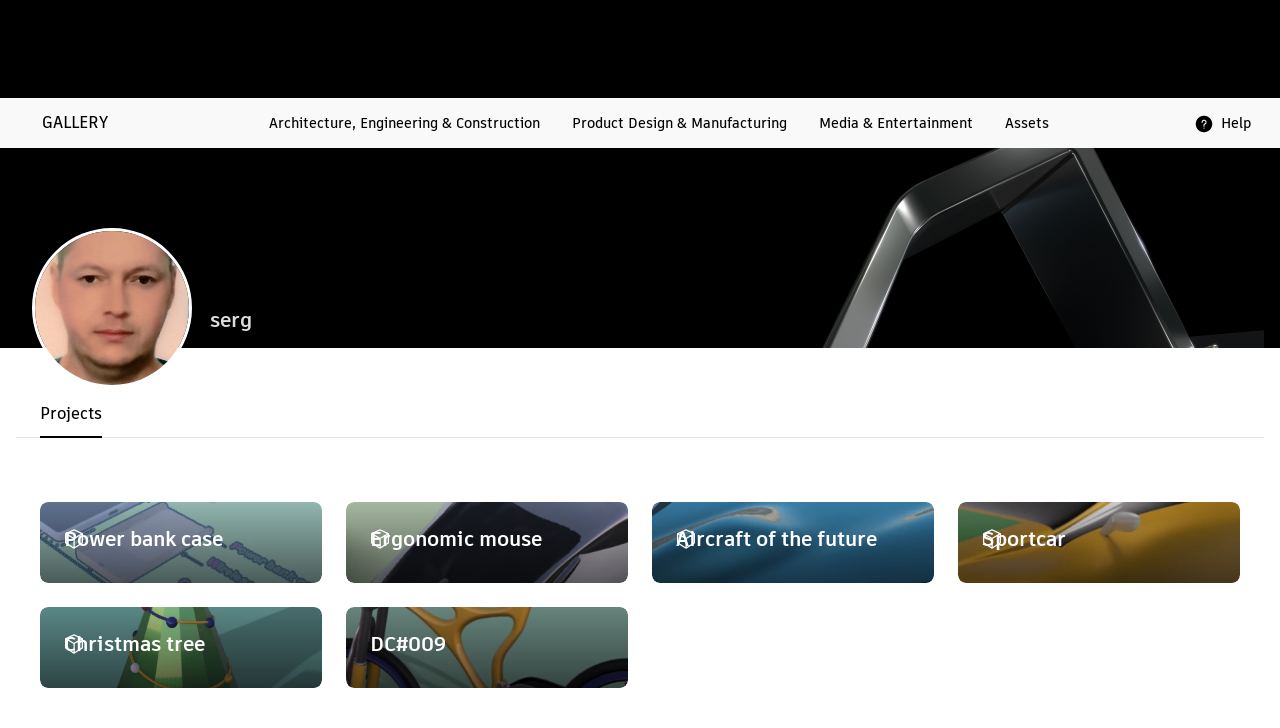

--- FILE ---
content_type: text/html; charset=utf-8
request_url: https://www.autodesk.com/community/gallery/profile/com-000059199217
body_size: 6547
content:
<!doctype html><html lang="en-US" data-env="prod"><head><meta name="twitter:card" content="Autodesk Community Gallery"/><meta name="twitter:site" content="@AutodeskEP"/><meta content="width=device-width,initial-scale=1" name="viewport"/><meta charset="utf-8"/><meta name="csrf-param" content="authenticity_token"/><meta name="google-site-verification" content="0PjFhvh3plE1ifthuUB8-ZBSindmZSKW_e7WhrTLdT0"/><script defer="defer" id="ze-snippet" src="https://static.zdassets.com/ekr/snippet.js?key=46059aff-f49b-4507-9fa2-7dbbe8076197" type="text/javascript"></script><script async src="https://swc-stg.autodesk.com/web-mfe/universal-header/stage/v1/app.js" type="text/javascript"></script><script async src="https://swc-stg.autodesk.com/web-mfe/universal-footer/stage/v1/app.js" type="text/javascript"></script><link rel="preload" href="https://swc.autodesk.com/pharmacopeia/fonts/dhig2021.css" as="style" onload='this.onload=null,this.rel="stylesheet"'/><noscript><link rel="stylesheet" href="https://swc.autodesk.com/pharmacopeia/fonts/dhig2021.css"/></noscript><link rel="preload" href="https://swc.autodesk.com/pharmacopeia/css/dhig2021/v0/dhig-global.css" as="style" onload='this.onload=null,this.rel="stylesheet"'/><noscript><link rel="stylesheet" href="https://swc.autodesk.com/pharmacopeia/css/dhig2021/v0/dhig-global.css"/></noscript><link rel="preload" href="https://swc.autodesk.com/pharmacopeia/css/dhig2021/v0/dhig-global-wrapper.css" as="style" onload='this.onload=null,this.rel="stylesheet"'/><noscript><link rel="stylesheet" href="https://swc.autodesk.com/pharmacopeia/css/dhig2021/v0/dhig-global-wrapper.css"/></noscript><link rel="icon" type="image/png" href="https://static-dc.autodesk.net/etc.clientlibs/v605.20221116.1815/dotcom/clientlibs/clientlib-site/resources/images/favicons/app-icon-192.png" sizes="192x192"/><link rel="apple-touch-icon" type="image/png" href="https://static-dc.autodesk.net/etc.clientlibs/v605.20221116.1815/dotcom/clientlibs/clientlib-site/resources/images/favicons/touch-icon-180.png"/><link rel="icon" type="image/svg+xml" href="https://static-dc.autodesk.net/etc.clientlibs/v605.20221116.1815/dotcom/clientlibs/clientlib-site/resources/images/favicons/favicon.svg"/><meta name="msapplication-TileColor" content="#FFFFFF"/><meta name="msapplication-TileImage" content="/etc.clientlibs/dotcom/clientlibs/clientlib-site/resources/images/favicons/favicon-152.png"/><script type="text/javascript">!function(t,e,a,n){t="https://tags.tiqcdn.com/utag/autodesk/gallery/prod/utag.js",a="script",(n=(e=document).createElement(a)).src=t,n.type="text/java"+a,n.async=!0,(t=e.getElementsByTagName(a)[0]).parentNode.insertBefore(n,t)}()</script><style>.container .universal-footer .page-container{max-width:calc(1248px - 2em);margin:0 auto;padding:0 1em}.container .universal-footer .mega-footer-column__title p{margin:0}</style><title data-rh="true">serg | Autodesk Community Gallery</title><script defer="defer" src="/static/js/main.748ccc84.js"></script><link href="/static/css/main.23883dd6.css" rel="stylesheet"><meta data-rh="true" name="robots" content="noindex"/><meta data-rh="true" property="og:image" content="https://dsuj2mkiosyd2.cloudfront.net/seo/en/000/001/og_image_original.jpg"/><meta data-rh="true" property="og:title" content="Autodesk Community Gallery"/><meta data-rh="true" property="og:url" content="https://www.autodesk.com/community/gallery/profile/com-000059199217"/><meta data-rh="true" property="og:description" content="Come and see serg&#x27;s Profile on the Autodesk Community Gallery"/><meta data-rh="true" property="twitter:title" content="Autodesk Community Gallery"/><style data-styled="true" data-styled-version="6.1.13">.eeUKaF{background-color:#000000;color:#000000;height:200px;left:0;}/*!sc*/
@media all and (max-width:990px){.eeUKaF{position:relative;}}/*!sc*/
data-styled.g160[id="ProfileLitestyled__BoxContainer-sc-3j03ab-0"]{content:"eeUKaF,"}/*!sc*/
.ekubip{display:flex;max-width:1248px;width:100%;height:100%;margin:0 auto;align-items:flex-end;gap:1em;}/*!sc*/
.ekubip .brandImage{position:relative;}/*!sc*/
.ekubip .avatar-section{z-index:1;margin-bottom:-40px;margin-left:16px;}/*!sc*/
.ekubip .profile-meta{position:relative;z-index:1;padding-bottom:16px;display:flex;flex-direction:column;gap:8px;align-items:flex-start;}/*!sc*/
.ekubip .profile-meta p{padding-left:18px;}/*!sc*/
@media screen and (min-width:991px){.ekubip .pattern{line-height:0;margin-left:auto;}.ekubip .avatar-section{z-index:1;}}/*!sc*/
@media screen and (min-width:1360px){.ekubip .avatar-section{margin-left:0;}}/*!sc*/
@media screen and (max-width:768px){.ekubip .avatar-section{left:0;}}/*!sc*/
.ekubip .avatar-section{border:3px solid white;box-sizing:border-box;width:160px;height:160px;border-radius:999px;}/*!sc*/
.ekubip .edit-profile{background:transparent;border-color:transparent;}/*!sc*/
.ekubip .edit-profile:hover{background:transparent;}/*!sc*/
.ekubip .edit-profile .icon-style{margin-right:0;width:20px;height:20px;}/*!sc*/
@media all and (max-width:990px){.ekubip .brandImage{position:absolute;width:507px;bottom:0;right:-100px;}.ekubip .avatar-section{width:160px;height:160px;}}/*!sc*/
.ekubip .icon-style{margin-right:8px;color:#FFFFFF;}/*!sc*/
data-styled.g161[id="ProfileLitestyled__GridContainer-sc-3j03ab-1"]{content:"ekubip,"}/*!sc*/
.ersVVk{max-width:1248px;margin:0 auto;}/*!sc*/
.ersVVk .bottomBox{margin-top:8px;}/*!sc*/
.ersVVk .wrap-name{word-break:break-all;}/*!sc*/
.ersVVk .sidebar{background-color:#f9f9f9;}/*!sc*/
.ersVVk .name-section{height:58px;font-family:'Artifakt Legend';font-style:normal;font-weight:800;font-size:24px;}/*!sc*/
.ersVVk .profile-section{font-weight:400;font-size:16px;line-height:150%;}/*!sc*/
.ersVVk .location-section{font-weight:400;font-size:12px;line-height:150%;margin-top:1.5em;}/*!sc*/
data-styled.g162[id="ProfileLitestyled__BottomContainer-sc-3j03ab-2"]{content:"ersVVk,"}/*!sc*/
.dgDryX{background-color:#f9f9f9;z-index:99;width:100%;min-height:50px;}/*!sc*/
@media screen and (max-width:768px){.dgDryX{top:57px;}}/*!sc*/
data-styled.g165[id="Navigationstyled__NavigationWrapper-sc-6qnfrm-0"]{content:"dgDryX,"}/*!sc*/
.RGkyL{display:inline-block;position:relative;padding:0.8em 26px 0.6em;background:transparent;color:#000000;text-decoration:none;}/*!sc*/
.RGkyL span{line-height:1em;font-weight:600;color:inherit;}/*!sc*/
.RGkyL:hover{background-color:rgba(0, 0, 0, 0.09);color:#000000;}/*!sc*/
.RGkyL:hover span{color:inherit;}/*!sc*/
data-styled.g166[id="Navigationstyled__NavigationTitle-sc-6qnfrm-1"]{content:"RGkyL,"}/*!sc*/
.kBCtVf{font-size:1rem;max-width:1248px;margin:0 auto;display:flex;justify-content:space-between;align-items:baseline;}/*!sc*/
@media screen and (max-width:1024px){.kBCtVf{justify-content:space-between;position:relative;text-align:right;align-items:center;}}/*!sc*/
data-styled.g167[id="Navigationstyled__NavigationContainer-sc-6qnfrm-2"]{content:"kBCtVf,"}/*!sc*/
.jfxBdy{display:flex;}/*!sc*/
@media screen and (max-width:1024px){.jfxBdy{position:absolute;top:100%;width:100%;background-color:#f9f9f9;display:none;z-index:99;}}/*!sc*/
data-styled.g168[id="Navigationstyled__NavigationNav-sc-6qnfrm-3"]{content:"jfxBdy,"}/*!sc*/
.fDKefZ{list-style-type:none;margin:0;display:flex;flex-wrap:wrap;align-items:center;padding-inline-start:0;}/*!sc*/
data-styled.g169[id="Navigationstyled__NavigationItems-sc-6qnfrm-4"]{content:"fDKefZ,"}/*!sc*/
.kxeuIk{list-style-type:none;}/*!sc*/
@media screen and (max-width:880px){.kxeuIk{width:100%;}}/*!sc*/
data-styled.g170[id="Navigationstyled__NavigationItem-sc-6qnfrm-5"]{content:"kxeuIk,"}/*!sc*/
.jAfIqV{font-size:14px;font-weight:600;padding:18px 1rem 14px;line-height:1em;display:inline-flex;align-items:center;text-decoration:none;color:#000000;background:transparent;}/*!sc*/
.jAfIqV:hover{background-color:rgba(0, 0, 0, 0.09);color:#000000;}/*!sc*/
data-styled.g172[id="Navigationstyled__NavigationLink-sc-6qnfrm-7"]{content:"jAfIqV,"}/*!sc*/
html{font-size:16px!important;font-family:'ArtifaktElement';}/*!sc*/
@media screen and (max-width: 768px){.router-wrapper{margin-top:0;}}/*!sc*/
body{margin:0;background-color:#fff;}/*!sc*/
p,div,img,video{box-sizing:border-box;}/*!sc*/
.uh-container-wrapper .uh-container-section-wrapper{width:100%!important;}/*!sc*/
.inverted_white_loader.DhigProgress--background{color:rgba(255, 255, 255, 0.16)!important;}/*!sc*/
.inverted_white_loader.DhigProgress--foreground{color:white!important;}/*!sc*/
a[href^=tel]{color:#000;text-decoration:none;}/*!sc*/
data-styled.g177[id="sc-global-tYHyR1"]{content:"sc-global-tYHyR1,"}/*!sc*/
html{font-size:16px!important;font-family:'ArtifaktElement';}/*!sc*/
@media screen and (max-width: 768px){.router-wrapper{margin-top:0;}}/*!sc*/
body{margin:0;background-color:#fff;}/*!sc*/
p,div,img,video{box-sizing:border-box;}/*!sc*/
.uh-container-wrapper .uh-container-section-wrapper{width:100%!important;}/*!sc*/
.inverted_white_loader.DhigProgress--background{color:rgba(255, 255, 255, 0.16)!important;}/*!sc*/
.inverted_white_loader.DhigProgress--foreground{color:white!important;}/*!sc*/
a[href^=tel]{color:#000;text-decoration:none;}/*!sc*/
data-styled.g178[id="sc-global-tYHyR2"]{content:"sc-global-tYHyR2,"}/*!sc*/
</style></head><body ><div class="container"><div class="fixed-header" style="max-width:100%;height:98px;background-color:#000"><div id="lo-uh-container" style="position:fixed;width:100%;z-index:100"></div></div><div id="root"> <div data-wat-link-section="community gallery navigation" class="Navigationstyled__NavigationWrapper-sc-6qnfrm-0 dgDryX"><div class="Navigationstyled__NavigationContainer-sc-6qnfrm-2 kBCtVf"><a data-wat-val="Gallery" class="Navigationstyled__NavigationTitle-sc-6qnfrm-1 RGkyL" href="/community/gallery"><style data-emotion="css 178zfmx-MuiTypography-root">.css-178zfmx-MuiTypography-root{margin:0;font-family:ArtifaktElement,Arial,sans-serif;font-size:1rem;font-weight:400;line-height:1.5;letter-spacing:0;color:#212121;}</style><span class="MuiTypography-root MuiTypography-body-copy-medium css-178zfmx-MuiTypography-root" style="text-transform:uppercase">Gallery</span></a><nav class="Navigationstyled__NavigationNav-sc-6qnfrm-3 jfxBdy"><ul class="Navigationstyled__NavigationItems-sc-6qnfrm-4 fDKefZ"><li class="Navigationstyled__NavigationItem-sc-6qnfrm-5 kxeuIk"><a data-wat-val="Architecture, Engineering &amp; Construction" class="Navigationstyled__NavigationLink-sc-6qnfrm-7 jAfIqV" href="/community/gallery/architecture-engineering-construction">Architecture, Engineering &amp; Construction</a></li><li class="Navigationstyled__NavigationItem-sc-6qnfrm-5 kxeuIk"><a data-wat-val="Product Design &amp; Manufacturing" class="Navigationstyled__NavigationLink-sc-6qnfrm-7 jAfIqV" href="/community/gallery/product-design-manufacturing">Product Design &amp; Manufacturing</a></li><li class="Navigationstyled__NavigationItem-sc-6qnfrm-5 kxeuIk"><a data-wat-val="Media &amp; Entertainment" class="Navigationstyled__NavigationLink-sc-6qnfrm-7 jAfIqV" href="/community/gallery/media-entertainment">Media &amp; Entertainment</a></li><li class="Navigationstyled__NavigationItem-sc-6qnfrm-5 kxeuIk"><a data-wat-val="Assets" class="Navigationstyled__NavigationLink-sc-6qnfrm-7 jAfIqV" href="/community/gallery/assets">Assets</a></li></ul></nav><li class="Navigationstyled__NavigationItem-sc-6qnfrm-5 kxeuIk"><style data-emotion="css 12oopjy-MuiButton-root">.css-12oopjy-MuiButton-root{font-family:ArtifaktElement,Arial,sans-serif;font-weight:700;font-size:0.9285714285714285rem;line-height:1.75;text-transform:uppercase;min-width:64px;padding:4px 5px;border-radius:4px;-webkit-transition:none;transition:none;color:#000000;background-color:transparent;border-color:transparent;border-style:solid;border-width:1px;box-shadow:none;color:#000000;font-size:1rem;font-weight:600;line-height:1.25;min-width:80px;opacity:1;padding-bottom:9px;padding-left:1.25rem;padding-right:1.25rem;padding-top:9px;text-transform:none;background-color:transparent;border-color:transparent;border-style:solid;border-width:1px;box-shadow:none;color:#000000;font-size:0.875rem;font-weight:600;line-height:1.25;min-width:64px;opacity:1;padding-bottom:6.25px;padding-left:.75rem;padding-right:.75rem;padding-top:6.25px;text-transform:none;}.css-12oopjy-MuiButton-root:hover{-webkit-text-decoration:none;text-decoration:none;background-color:rgba(0, 0, 0, 0.04);}@media (hover: none){.css-12oopjy-MuiButton-root:hover{background-color:transparent;}}.css-12oopjy-MuiButton-root.Mui-disabled{color:rgba(0, 0, 0, 0.26);}.css-12oopjy-MuiButton-root:hover{background-color:transparent;border-color:transparent;border-style:solid;border-width:1px;box-shadow:0px 0px 0px 1px #8080FF;color:#000000;font-size:1rem;font-weight:600;line-height:1.25;min-width:80px;opacity:1;padding-bottom:9px;padding-left:1.25rem;padding-right:1.25rem;padding-top:9px;text-transform:none;}.css-12oopjy-MuiButton-root.Mui-disabled{background-color:transparent;border-color:transparent;border-style:solid;border-width:1px;box-shadow:none;color:#000000;font-size:1rem;font-weight:600;line-height:1.25;min-width:80px;opacity:0.4;padding-bottom:9px;padding-left:1.25rem;padding-right:1.25rem;padding-top:9px;text-transform:none;}.css-12oopjy-MuiButton-root:focus{background-color:transparent;border-color:transparent;border-style:solid;border-width:1px;box-shadow:0px 0px 0px 3px #5F60FF,0px 0px 0px 1px #FFFFFF;color:#000000;font-size:1rem;font-weight:600;line-height:1.25;min-width:80px;opacity:1;padding-bottom:9px;padding-left:1.25rem;padding-right:1.25rem;padding-top:9px;text-transform:none;}.css-12oopjy-MuiButton-root:focus:active{background-color:transparent;border-color:transparent;border-style:solid;border-width:1px;box-shadow:0px 0px 0px 2px #2BC275;color:#000000;font-size:1rem;font-weight:600;line-height:1.25;min-width:80px;opacity:1;padding-bottom:9px;padding-left:1.25rem;padding-right:1.25rem;padding-top:9px;text-transform:none;}.css-12oopjy-MuiButton-root:active{background-color:transparent;border-color:transparent;border-style:solid;border-width:1px;box-shadow:0px 0px 0px 2px #2BC275;color:#000000;font-size:1rem;font-weight:600;line-height:1.25;min-width:80px;opacity:1;padding-bottom:9px;padding-left:1.25rem;padding-right:1.25rem;padding-top:9px;text-transform:none;}.css-12oopjy-MuiButton-root:hover{background-color:transparent;border-color:transparent;border-style:solid;border-width:1px;box-shadow:0px 0px 0px 1px #8080FF;color:#000000;font-size:0.875rem;font-weight:600;line-height:1.25;min-width:64px;opacity:1;padding-bottom:6.25px;padding-left:.75rem;padding-right:.75rem;padding-top:6.25px;text-transform:none;}.css-12oopjy-MuiButton-root.Mui-disabled{background-color:transparent;border-color:transparent;border-style:solid;border-width:1px;box-shadow:none;color:#000000;font-size:0.875rem;font-weight:600;line-height:1.25;min-width:64px;opacity:0.4;padding-bottom:6.25px;padding-left:.75rem;padding-right:.75rem;padding-top:6.25px;text-transform:none;}.css-12oopjy-MuiButton-root:focus{background-color:transparent;border-color:transparent;border-style:solid;border-width:1px;box-shadow:0px 0px 0px 3px #5F60FF,0px 0px 0px 1px #FFFFFF;color:#000000;font-size:0.875rem;font-weight:600;line-height:1.25;min-width:64px;opacity:1;padding-bottom:6.25px;padding-left:.75rem;padding-right:.75rem;padding-top:6.25px;text-transform:none;}.css-12oopjy-MuiButton-root:focus:active{background-color:transparent;border-color:transparent;border-style:solid;border-width:1px;box-shadow:0px 0px 0px 2px #2BC275;color:#000000;font-size:0.875rem;font-weight:600;line-height:1.25;min-width:64px;opacity:1;padding-bottom:6.25px;padding-left:.75rem;padding-right:.75rem;padding-top:6.25px;text-transform:none;}.css-12oopjy-MuiButton-root:active{background-color:transparent;border-color:transparent;border-style:solid;border-width:1px;box-shadow:0px 0px 0px 2px #2BC275;color:#000000;font-size:0.875rem;font-weight:600;line-height:1.25;min-width:64px;opacity:1;padding-bottom:6.25px;padding-left:.75rem;padding-right:.75rem;padding-top:6.25px;text-transform:none;}</style><style data-emotion="css 1qc848-MuiButtonBase-root-MuiButton-root">.css-1qc848-MuiButtonBase-root-MuiButton-root{display:-webkit-inline-box;display:-webkit-inline-flex;display:-ms-inline-flexbox;display:inline-flex;-webkit-align-items:center;-webkit-box-align:center;-ms-flex-align:center;align-items:center;-webkit-box-pack:center;-ms-flex-pack:center;-webkit-justify-content:center;justify-content:center;position:relative;box-sizing:border-box;-webkit-tap-highlight-color:transparent;background-color:transparent;outline:0;border:0;margin:0;border-radius:0;padding:0;cursor:pointer;-webkit-user-select:none;-moz-user-select:none;-ms-user-select:none;user-select:none;vertical-align:middle;-moz-appearance:none;-webkit-appearance:none;-webkit-text-decoration:none;text-decoration:none;color:inherit;font-family:ArtifaktElement,Arial,sans-serif;font-weight:700;font-size:0.9285714285714285rem;line-height:1.75;text-transform:uppercase;min-width:64px;padding:4px 5px;border-radius:4px;-webkit-transition:none;transition:none;color:#000000;background-color:transparent;border-color:transparent;border-style:solid;border-width:1px;box-shadow:none;color:#000000;font-size:1rem;font-weight:600;line-height:1.25;min-width:80px;opacity:1;padding-bottom:9px;padding-left:1.25rem;padding-right:1.25rem;padding-top:9px;text-transform:none;background-color:transparent;border-color:transparent;border-style:solid;border-width:1px;box-shadow:none;color:#000000;font-size:0.875rem;font-weight:600;line-height:1.25;min-width:64px;opacity:1;padding-bottom:6.25px;padding-left:.75rem;padding-right:.75rem;padding-top:6.25px;text-transform:none;}.css-1qc848-MuiButtonBase-root-MuiButton-root::-moz-focus-inner{border-style:none;}.css-1qc848-MuiButtonBase-root-MuiButton-root.Mui-disabled{pointer-events:none;cursor:default;}@media print{.css-1qc848-MuiButtonBase-root-MuiButton-root{-webkit-print-color-adjust:exact;color-adjust:exact;}}.css-1qc848-MuiButtonBase-root-MuiButton-root:hover{-webkit-text-decoration:none;text-decoration:none;background-color:rgba(0, 0, 0, 0.04);}@media (hover: none){.css-1qc848-MuiButtonBase-root-MuiButton-root:hover{background-color:transparent;}}.css-1qc848-MuiButtonBase-root-MuiButton-root.Mui-disabled{color:rgba(0, 0, 0, 0.26);}.css-1qc848-MuiButtonBase-root-MuiButton-root:hover{background-color:transparent;border-color:transparent;border-style:solid;border-width:1px;box-shadow:0px 0px 0px 1px #8080FF;color:#000000;font-size:1rem;font-weight:600;line-height:1.25;min-width:80px;opacity:1;padding-bottom:9px;padding-left:1.25rem;padding-right:1.25rem;padding-top:9px;text-transform:none;}.css-1qc848-MuiButtonBase-root-MuiButton-root.Mui-disabled{background-color:transparent;border-color:transparent;border-style:solid;border-width:1px;box-shadow:none;color:#000000;font-size:1rem;font-weight:600;line-height:1.25;min-width:80px;opacity:0.4;padding-bottom:9px;padding-left:1.25rem;padding-right:1.25rem;padding-top:9px;text-transform:none;}.css-1qc848-MuiButtonBase-root-MuiButton-root:focus{background-color:transparent;border-color:transparent;border-style:solid;border-width:1px;box-shadow:0px 0px 0px 3px #5F60FF,0px 0px 0px 1px #FFFFFF;color:#000000;font-size:1rem;font-weight:600;line-height:1.25;min-width:80px;opacity:1;padding-bottom:9px;padding-left:1.25rem;padding-right:1.25rem;padding-top:9px;text-transform:none;}.css-1qc848-MuiButtonBase-root-MuiButton-root:focus:active{background-color:transparent;border-color:transparent;border-style:solid;border-width:1px;box-shadow:0px 0px 0px 2px #2BC275;color:#000000;font-size:1rem;font-weight:600;line-height:1.25;min-width:80px;opacity:1;padding-bottom:9px;padding-left:1.25rem;padding-right:1.25rem;padding-top:9px;text-transform:none;}.css-1qc848-MuiButtonBase-root-MuiButton-root:active{background-color:transparent;border-color:transparent;border-style:solid;border-width:1px;box-shadow:0px 0px 0px 2px #2BC275;color:#000000;font-size:1rem;font-weight:600;line-height:1.25;min-width:80px;opacity:1;padding-bottom:9px;padding-left:1.25rem;padding-right:1.25rem;padding-top:9px;text-transform:none;}.css-1qc848-MuiButtonBase-root-MuiButton-root:hover{background-color:transparent;border-color:transparent;border-style:solid;border-width:1px;box-shadow:0px 0px 0px 1px #8080FF;color:#000000;font-size:0.875rem;font-weight:600;line-height:1.25;min-width:64px;opacity:1;padding-bottom:6.25px;padding-left:.75rem;padding-right:.75rem;padding-top:6.25px;text-transform:none;}.css-1qc848-MuiButtonBase-root-MuiButton-root.Mui-disabled{background-color:transparent;border-color:transparent;border-style:solid;border-width:1px;box-shadow:none;color:#000000;font-size:0.875rem;font-weight:600;line-height:1.25;min-width:64px;opacity:0.4;padding-bottom:6.25px;padding-left:.75rem;padding-right:.75rem;padding-top:6.25px;text-transform:none;}.css-1qc848-MuiButtonBase-root-MuiButton-root:focus{background-color:transparent;border-color:transparent;border-style:solid;border-width:1px;box-shadow:0px 0px 0px 3px #5F60FF,0px 0px 0px 1px #FFFFFF;color:#000000;font-size:0.875rem;font-weight:600;line-height:1.25;min-width:64px;opacity:1;padding-bottom:6.25px;padding-left:.75rem;padding-right:.75rem;padding-top:6.25px;text-transform:none;}.css-1qc848-MuiButtonBase-root-MuiButton-root:focus:active{background-color:transparent;border-color:transparent;border-style:solid;border-width:1px;box-shadow:0px 0px 0px 2px #2BC275;color:#000000;font-size:0.875rem;font-weight:600;line-height:1.25;min-width:64px;opacity:1;padding-bottom:6.25px;padding-left:.75rem;padding-right:.75rem;padding-top:6.25px;text-transform:none;}.css-1qc848-MuiButtonBase-root-MuiButton-root:active{background-color:transparent;border-color:transparent;border-style:solid;border-width:1px;box-shadow:0px 0px 0px 2px #2BC275;color:#000000;font-size:0.875rem;font-weight:600;line-height:1.25;min-width:64px;opacity:1;padding-bottom:6.25px;padding-left:.75rem;padding-right:.75rem;padding-top:6.25px;text-transform:none;}</style><a class="MuiButtonBase-root MuiButton-root MuiButton-text MuiButton-textPrimary MuiButton-sizeSmall MuiButton-textSizeSmall MuiButton-colorPrimary MuiButton-root MuiButton-text MuiButton-textPrimary MuiButton-sizeSmall MuiButton-textSizeSmall MuiButton-colorPrimary css-1qc848-MuiButtonBase-root-MuiButton-root" tabindex="0" href="https://forums.autodesk.com/t5/report-a-website-issue/ct-p/report-a-website-issue" target="_blank" rel="noopener noreferrer"><style data-emotion="css 4mtfun-MuiButton-startIcon">.css-4mtfun-MuiButton-startIcon{display:inherit;margin-right:8px;margin-left:-2px;}.css-4mtfun-MuiButton-startIcon>*:nth-of-type(1){font-size:18px;}.css-4mtfun-MuiButton-startIcon svg{color:inherit;}.css-4mtfun-MuiButton-startIcon .DhigProgress--foreground{color:inherit!important;}</style><span class="MuiButton-icon MuiButton-startIcon MuiButton-iconSizeSmall css-4mtfun-MuiButton-startIcon"><style data-emotion="css 14n7dmr-MuiSvgIcon-root">.css-14n7dmr-MuiSvgIcon-root{-webkit-user-select:none;-moz-user-select:none;-ms-user-select:none;user-select:none;width:1em;height:1em;display:inline-block;fill:currentColor;-webkit-flex-shrink:0;-ms-flex-negative:0;flex-shrink:0;-webkit-transition:none;transition:none;font-size:2.5rem;color:#000000;display:inline-block;font-size:1rem;vertical-align:middle;height:1em;width:1em;}.css-14n7dmr-MuiSvgIcon-root.DhigSvgIcon--size--inherit{font-size:inherit;}.css-14n7dmr-MuiSvgIcon-root.DhigSvgIcon--size--medium{height:1.25em;width:1.25em;}.css-14n7dmr-MuiSvgIcon-root.DhigSvgIcon--size--large{height:1.5em;width:1.5em;}.css-14n7dmr-MuiSvgIcon-root.DhigSvgIcon--type--display-icon.DhigSvgIcon--size--medium{height:36px;width:36px;}.css-14n7dmr-MuiSvgIcon-root.DhigSvgIcon--type--display-icon.DhigSvgIcon--size--large{height:48px;width:48px;}.css-14n7dmr-MuiSvgIcon-root use.dhig--icons--miscellaneous--edit-marker-left{stroke:#FFFFFF;color:#000000;}.css-14n7dmr-MuiSvgIcon-root use.dhig--icons--miscellaneous--edit-marker-right{stroke:#FFFFFF;color:#000000;}.css-14n7dmr-MuiSvgIcon-root use.dhig--display-icons--error{fill:#C34922;color:#FFFFFF;}.css-14n7dmr-MuiSvgIcon-root use.dhig--ui-controls--error{fill:#C34922;color:#FFFFFF;}.css-14n7dmr-MuiSvgIcon-root use.dhig--ui-controls--manual-width--error{fill:#C34922;color:#FFFFFF;}.css-14n7dmr-MuiSvgIcon-root use.dhig--display-icons--lock{fill:#FFFFFF;}.css-14n7dmr-MuiSvgIcon-root g#error{fill:#C34922;color:#FFFFFF;}.css-14n7dmr-MuiSvgIcon-root g#lock{fill:#FFFFFF;}.css-14n7dmr-MuiSvgIcon-root g#edit-marker-left{stroke:#FFFFFF;color:#000000;}.css-14n7dmr-MuiSvgIcon-root g#edit-marker-right{stroke:#FFFFFF;color:#000000;}</style><svg class="MuiSvgIcon-root MuiSvgIcon-fontSizeLarge css-14n7dmr-MuiSvgIcon-root" focusable="false" aria-hidden="true" viewBox="0 0 24 24"><svg viewBox="0 0 24 24" fill="none" xmlns="http://www.w3.org/2000/svg"><g id="utility/help-solid"><path id="fill" fill-rule="evenodd" clip-rule="evenodd" d="M12 23C18.0751 23 23 18.0751 23 12C23 5.92487 18.0751 1 12 1C5.92487 1 1 5.92487 1 12C1 18.0751 5.92487 23 12 23ZM10.25 9.74555C10.25 9.0298 10.5022 8.54874 10.8319 8.24199C11.1729 7.92473 11.6426 7.75216 12.1305 7.75002C12.6183 7.74788 13.0852 7.91611 13.4234 8.22983C13.7504 8.53308 14.0044 9.01548 14.0044 9.74555C14.0044 10.401 13.6234 10.7553 12.9148 11.2425C12.8709 11.2727 12.8248 11.304 12.777 11.3365C12.48 11.5381 12.1183 11.7836 11.8354 12.0681C11.4774 12.4281 11.1751 12.9146 11.1751 13.5749V15C11.1751 15.4142 11.5109 15.75 11.9251 15.75C12.3393 15.75 12.6751 15.4142 12.6751 15V13.5749C12.6751 13.4268 12.7265 13.2992 12.899 13.1258C13.0719 12.9519 13.2965 12.7985 13.6029 12.5893C13.6545 12.5541 13.7084 12.5173 13.7647 12.4785C14.4708 11.993 15.5044 11.241 15.5044 9.74555C15.5044 8.63374 15.1017 7.74051 14.4434 7.13002C13.7965 6.53001 12.9498 6.24641 12.1239 6.25003C11.2982 6.25366 10.4543 6.54443 9.81013 7.14379C9.15463 7.75365 8.75 8.64247 8.75 9.74555C8.75 10.1598 9.08579 10.4955 9.5 10.4955C9.91421 10.4955 10.25 10.1598 10.25 9.74555ZM12.75 17.5C12.75 17.0858 12.4142 16.75 12 16.75C11.5858 16.75 11.25 17.0858 11.25 17.5V17.6C11.25 18.0142 11.5858 18.35 12 18.35C12.4142 18.35 12.75 18.0142 12.75 17.6V17.5Z" fill="currentColor"></path></g></svg></svg></span>Help</a></li></div></div><div class="router-wrapper"><div class="ProfileLitestyled__BoxContainer-sc-3j03ab-0 eeUKaF"><div class="ProfileLitestyled__GridContainer-sc-3j03ab-1 ekubip"><style data-emotion="css 13i4rnv-MuiGrid-root">.css-13i4rnv-MuiGrid-root{box-sizing:border-box;margin:0;-webkit-flex-direction:row;-ms-flex-direction:row;flex-direction:row;}</style><div class="MuiGrid-root MuiGrid-item info-section css-13i4rnv-MuiGrid-root"><style data-emotion="css 1mc4l0s-MuiAvatar-root">.css-1mc4l0s-MuiAvatar-root{position:relative;display:-webkit-box;display:-webkit-flex;display:-ms-flexbox;display:flex;-webkit-align-items:center;-webkit-box-align:center;-ms-flex-align:center;align-items:center;-webkit-box-pack:center;-ms-flex-pack:center;-webkit-justify-content:center;justify-content:center;-webkit-flex-shrink:0;-ms-flex-negative:0;flex-shrink:0;width:40px;height:40px;font-family:ArtifaktElement,Arial,sans-serif;font-size:1.4285714285714284rem;line-height:1;border-radius:50%;overflow:hidden;-webkit-user-select:none;-moz-user-select:none;-ms-user-select:none;user-select:none;color:#FFFFFF;background-color:#bdbdbd;}</style><div class="MuiAvatar-root MuiAvatar-circular MuiAvatar-colorDefault avatar-section css-1mc4l0s-MuiAvatar-root"><style data-emotion="css 1i6ghfn-MuiAvatar-fallback">.css-1i6ghfn-MuiAvatar-fallback{width:75%;height:75%;}</style><style data-emotion="css pj20zz-MuiSvgIcon-root-MuiAvatar-fallback">.css-pj20zz-MuiSvgIcon-root-MuiAvatar-fallback{-webkit-user-select:none;-moz-user-select:none;-ms-user-select:none;user-select:none;width:1em;height:1em;display:inline-block;fill:currentColor;-webkit-flex-shrink:0;-ms-flex-negative:0;flex-shrink:0;-webkit-transition:none;transition:none;font-size:1.7142857142857142rem;color:#000000;display:inline-block;font-size:1rem;vertical-align:middle;height:1em;width:1em;width:75%;height:75%;}.css-pj20zz-MuiSvgIcon-root-MuiAvatar-fallback.DhigSvgIcon--size--inherit{font-size:inherit;}.css-pj20zz-MuiSvgIcon-root-MuiAvatar-fallback.DhigSvgIcon--size--medium{height:1.25em;width:1.25em;}.css-pj20zz-MuiSvgIcon-root-MuiAvatar-fallback.DhigSvgIcon--size--large{height:1.5em;width:1.5em;}.css-pj20zz-MuiSvgIcon-root-MuiAvatar-fallback.DhigSvgIcon--type--display-icon.DhigSvgIcon--size--medium{height:36px;width:36px;}.css-pj20zz-MuiSvgIcon-root-MuiAvatar-fallback.DhigSvgIcon--type--display-icon.DhigSvgIcon--size--large{height:48px;width:48px;}.css-pj20zz-MuiSvgIcon-root-MuiAvatar-fallback use.dhig--icons--miscellaneous--edit-marker-left{stroke:#FFFFFF;color:#000000;}.css-pj20zz-MuiSvgIcon-root-MuiAvatar-fallback use.dhig--icons--miscellaneous--edit-marker-right{stroke:#FFFFFF;color:#000000;}.css-pj20zz-MuiSvgIcon-root-MuiAvatar-fallback use.dhig--display-icons--error{fill:#C34922;color:#FFFFFF;}.css-pj20zz-MuiSvgIcon-root-MuiAvatar-fallback use.dhig--ui-controls--error{fill:#C34922;color:#FFFFFF;}.css-pj20zz-MuiSvgIcon-root-MuiAvatar-fallback use.dhig--ui-controls--manual-width--error{fill:#C34922;color:#FFFFFF;}.css-pj20zz-MuiSvgIcon-root-MuiAvatar-fallback use.dhig--display-icons--lock{fill:#FFFFFF;}.css-pj20zz-MuiSvgIcon-root-MuiAvatar-fallback g#error{fill:#C34922;color:#FFFFFF;}.css-pj20zz-MuiSvgIcon-root-MuiAvatar-fallback g#lock{fill:#FFFFFF;}.css-pj20zz-MuiSvgIcon-root-MuiAvatar-fallback g#edit-marker-left{stroke:#FFFFFF;color:#000000;}.css-pj20zz-MuiSvgIcon-root-MuiAvatar-fallback g#edit-marker-right{stroke:#FFFFFF;color:#000000;}</style><svg class="MuiSvgIcon-root MuiSvgIcon-fontSizeMedium MuiAvatar-fallback css-pj20zz-MuiSvgIcon-root-MuiAvatar-fallback" focusable="false" aria-hidden="true" viewBox="0 0 24 24" data-testid="PersonIcon"><path d="M12 12c2.21 0 4-1.79 4-4s-1.79-4-4-4-4 1.79-4 4 1.79 4 4 4zm0 2c-2.67 0-8 1.34-8 4v2h16v-2c0-2.66-5.33-4-8-4z"></path></svg></div></div><style data-emotion="css vj1n65-MuiGrid-root">.css-vj1n65-MuiGrid-root{box-sizing:border-box;-webkit-flex-direction:row;-ms-flex-direction:row;flex-direction:row;}</style><div class="MuiGrid-root profile-meta css-vj1n65-MuiGrid-root"><style data-emotion="css yqi0y3-MuiTypography-root">.css-yqi0y3-MuiTypography-root{margin:0;font-family:ArtifaktElement,Arial,sans-serif;font-size:clamp(1.125rem, calc(1.06rem + 0.278vw), 1.3125rem);font-weight:700;line-height:1.25;letter-spacing:0;color:#212121;}</style><p class="MuiTypography-root MuiTypography-headline-small wrap-name css-yqi0y3-MuiTypography-root" style="color:rgb(222, 222, 222)"></p></div><style data-emotion="css 13i4rnv-MuiGrid-root">.css-13i4rnv-MuiGrid-root{box-sizing:border-box;margin:0;-webkit-flex-direction:row;-ms-flex-direction:row;flex-direction:row;}</style><div class="MuiGrid-root MuiGrid-item MuiGrid-grid-xs-8 pattern css-13i4rnv-MuiGrid-root"><img src="https://app.community-gallery-development.autodesk.com/static/images/brandImage.png" alt="brand-image" class="brandImage"/></div></div></div><div class="ProfileLitestyled__BottomContainer-sc-3j03ab-2 ersVVk"><style data-emotion="css i9gxme">.css-i9gxme{-webkit-box-flex:1;-webkit-flex-grow:1;-ms-flex-positive:1;flex-grow:1;}</style><div class="MuiBox-root css-i9gxme"><style data-emotion="css rlvbo2-MuiGrid-root">.css-rlvbo2-MuiGrid-root{box-sizing:border-box;display:-webkit-box;display:-webkit-flex;display:-ms-flexbox;display:flex;-webkit-box-flex-wrap:wrap;-webkit-flex-wrap:wrap;-ms-flex-wrap:wrap;flex-wrap:wrap;width:100%;-webkit-flex-direction:row;-ms-flex-direction:row;flex-direction:row;}@media (min-width:0px){.css-rlvbo2-MuiGrid-root{margin-top:-16px;}.css-rlvbo2-MuiGrid-root>.MuiGrid-item{padding-top:16px;}}@media (min-width:600px){.css-rlvbo2-MuiGrid-root{margin-top:-16px;}.css-rlvbo2-MuiGrid-root>.MuiGrid-item{padding-top:16px;}}@media (min-width:960px){.css-rlvbo2-MuiGrid-root{margin-top:-20px;}.css-rlvbo2-MuiGrid-root>.MuiGrid-item{padding-top:20px;}}@media (min-width:1280px){.css-rlvbo2-MuiGrid-root{margin-top:-24px;}.css-rlvbo2-MuiGrid-root>.MuiGrid-item{padding-top:24px;}}@media (min-width:0px){.css-rlvbo2-MuiGrid-root{width:calc(100% + 16px);margin-left:-16px;}.css-rlvbo2-MuiGrid-root>.MuiGrid-item{padding-left:16px;}}@media (min-width:600px){.css-rlvbo2-MuiGrid-root{width:calc(100% + 16px);margin-left:-16px;}.css-rlvbo2-MuiGrid-root>.MuiGrid-item{padding-left:16px;}}@media (min-width:960px){.css-rlvbo2-MuiGrid-root{width:calc(100% + 20px);margin-left:-20px;}.css-rlvbo2-MuiGrid-root>.MuiGrid-item{padding-left:20px;}}@media (min-width:1280px){.css-rlvbo2-MuiGrid-root{width:calc(100% + 24px);margin-left:-24px;}.css-rlvbo2-MuiGrid-root>.MuiGrid-item{padding-left:24px;}}</style><div class="MuiGrid-root MuiGrid-container MuiGrid-spacing-xs-4 MuiGrid-spacing-sm-4 MuiGrid-spacing-md-5 MuiGrid-spacing-lg-6 bottomBox css-rlvbo2-MuiGrid-root"><style data-emotion="css nn5ddq-MuiGrid-root">.css-nn5ddq-MuiGrid-root{box-sizing:border-box;margin:0;-webkit-flex-direction:row;-ms-flex-direction:row;flex-direction:row;-webkit-flex-basis:100%;-ms-flex-preferred-size:100%;flex-basis:100%;-webkit-box-flex:0;-webkit-flex-grow:0;-ms-flex-positive:0;flex-grow:0;max-width:100%;}@media (min-width:960px){.css-nn5ddq-MuiGrid-root{-webkit-flex-basis:100%;-ms-flex-preferred-size:100%;flex-basis:100%;-webkit-box-flex:0;-webkit-flex-grow:0;-ms-flex-positive:0;flex-grow:0;max-width:100%;}}@media (min-width:1280px){.css-nn5ddq-MuiGrid-root{-webkit-flex-basis:100%;-ms-flex-preferred-size:100%;flex-basis:100%;-webkit-box-flex:0;-webkit-flex-grow:0;-ms-flex-positive:0;flex-grow:0;max-width:100%;}}@media (min-width:1920px){.css-nn5ddq-MuiGrid-root{-webkit-flex-basis:100%;-ms-flex-preferred-size:100%;flex-basis:100%;-webkit-box-flex:0;-webkit-flex-grow:0;-ms-flex-positive:0;flex-grow:0;max-width:100%;}}</style><div class="MuiGrid-root MuiGrid-item MuiGrid-grid-xs-12 css-nn5ddq-MuiGrid-root"></div></div></div></div></div> </div>
      <script>
      window.__ENV__ = {"ENVIRONMENT":"prod"};
      window.__PRELOADED_STATE__ = {"core":{"appLanguage":"en"},"create":{"showModal":false,"id":null,"createType":"project","title":"","description":"","blocks":[],"status":"draft","tags":[],"industries":[1],"products":[],"unsavedActions":false,"isEdit":false,"currentCreateDetailsStep":0,"createDetailsSteps":[{"label":"create_step_type","value":0,"validated":true,"isError":false,"allFormFilledOnce":false},{"label":"create_step_info","value":1,"validated":false,"isError":false,"allFormFilledOnce":false},{"label":"create_step_categories","value":2,"validated":false,"isError":false,"allFormFilledOnce":false},{"label":"create_step_cover","value":3,"validated":false,"isError":false,"allFormFilledOnce":false}],"formComponentType":"project_details","loading":false,"publishStatusData":{"loaded":false,"loadingPercentage":0,"error":{"isError":false}}},"clientNotifications":[],"auth":{"loading":false,"isAuthenticated":false,"hasLoggedIn":false},"_persist":{"version":-1,"rehydrated":true},"envData":{"ENVIRONMENT":"prod"}}
            </script>
            <script>
              window.__APOLLO_STATE__ = {"User:29169":{"__typename":"User","id":"29169","slug":"com-000059199217","role":null,"avatar_small":"https://images.profile.autodesk.com/HQCRNR8JJDLB/profilepictures/x80.jpg?r=638123320839350000","avatar_big":"https://images.profile.autodesk.com/HQCRNR8JJDLB/profilepictures/x160.jpg?r=638123320839350000","username":"serg","display_name":"serg","email":null,"first_name":"Sergey","last_name":"Chernykh","about":"With Autodesk met at the Institute when designed in AUTOCAD, participated in forums Autodesk. Now I have reached the level of Autodesk Ambassador Hub and I do not stop there! I am mastering the Revit and BIM Technologies in construction program.","featured":null,"created_at":"2018-03-13 19:09:33","updated_at":null,"deleted_at":null,"location":"","country":"","job_title":"Designer, not mentioned elsewhere","industry":"Oil and Gas","company":"Entrepreneur","khoros_id":null},"ROOT_QUERY":{"__typename":"Query","user({\"slug\":\"com-000059199217\"})":{"__ref":"User:29169"}}}
            </script>
      <div id="lo-uf-container"></div><div id="dhig-svg-container" style="display:none"><svg width="0" height="0" style="position:absolute"><symbol fill="none" viewBox="0 0 24 24" id="dhig--icons--utility--external" xmlns="http://www.w3.org/2000/svg"><path d="M9.787 8.536h6.143m0 0v6.143m0-6.143L9 15.464" stroke="currentColor" stroke-width="1.5" stroke-linecap="round" stroke-linejoin="round"></path></symbol></svg></div></div><svg id="svg-container" style="width:0;height:0"></svg><script>var xhr=new XMLHttpRequest;xhr.open("GET","https://swc.autodesk.com/pharmacopeia/svg/v0/icons.svg"),xhr.onload=function(){document.getElementById("svg-container").innerHTML+=xhr.responseText},xhr.send()</script><script>!function(){if("undefined"!=typeof window&&void 0===window.signals){var n=document.createElement("script");n.src="https://cdn.cr-relay.com/v1/site/a2222d6d-c566-4a7c-ae4d-e99b5511b3a7/signals.js",n.async=!0,window.signals=Object.assign([],["page","identify","form"].reduce((function(n,e){return n[e]=function(){return signals.push([e,arguments]),signals},n}),{})),document.head.appendChild(n)}}()</script></body><!--
  ENV STATS
  Env: prod
  Version: 1.0.0
  -->
  </html>

--- FILE ---
content_type: application/x-javascript;charset=utf-8
request_url: https://smetrics.autodesk.com/id?d_visid_ver=4.4.0&d_fieldgroup=A&mcorgid=6DC7655351E5696B0A490D44%40AdobeOrg&mid=72380006079636049466078009028150440478&ts=1769146653552
body_size: -40
content:
{"mid":"72380006079636049466078009028150440478"}

--- FILE ---
content_type: text/plain
request_url: https://c.6sc.co/?m=1
body_size: 2
content:
6suuid=062b3417e5a02f001f097369c503000093a81b00